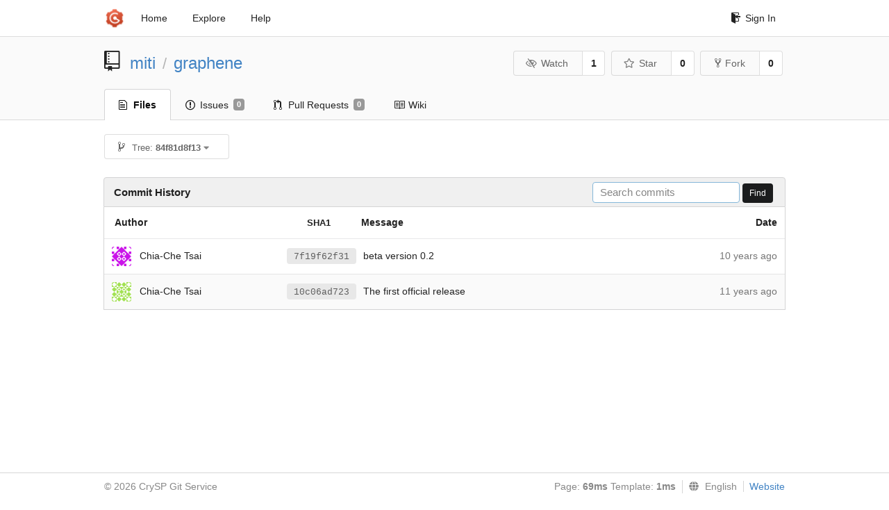

--- FILE ---
content_type: text/html; charset=UTF-8
request_url: https://git-crysp.uwaterloo.ca/miti/graphene/commits/84f81d8f1373eb694ec6cb7113c6eaf31e095b3e/LibOS/shim/test/native/exec.c
body_size: 3767
content:
<!DOCTYPE html>
<html>
<head data-suburl="">
	<meta http-equiv="Content-Type" content="text/html; charset=UTF-8" />
	<meta http-equiv="X-UA-Compatible" content="IE=edge"/>
	
		<meta name="author" content="miti" />
		<meta name="description" content="graphene" />
		<meta name="keywords" content="go, git, self-hosted, gogs">
	
	<meta name="referrer" content="no-referrer" />
	<meta name="_csrf" content="PxJrfUYQHh-UM4tNuHVGmRVNWlg6MTc2ODc4ODgzNTk3OTQwNzUyOA" />
	<meta name="_suburl" content="" />

	
	
		<meta property="og:url" content="https://git-crysp.uwaterloo.ca/miti/graphene" />
		<meta property="og:type" content="object" />
		<meta property="og:title" content="miti/graphene">
		<meta property="og:description" content="">
		<meta property="og:image" content="https://secure.gravatar.com/avatar/1da9d45ba99123a5d5c663765db88c20?d=identicon" />
	

	<link rel="shortcut icon" href="/img/favicon.png" />

	<script src="/js/jquery-3.4.1.min.js"></script>
	<script src="/js/libs/jquery.are-you-sure.js"></script>
	<link rel="stylesheet" href="/assets/font-awesome-4.6.3/css/font-awesome.min.css">
	<link rel="stylesheet" href="/assets/octicons-4.3.0/octicons.min.css">

	
	

	

	
	<link rel="stylesheet" href="/css/semantic-2.4.2.min.css">
	<link rel="stylesheet" href="/css/gogs.min.css?v=26395294bdef382b577fd60234e5bb14f4090cc8">
	<noscript>
		<style>
			.dropdown:hover > .menu { display: block; }
			.ui.secondary.menu .dropdown.item > .menu { margin-top: 0; }
		 </style>
	</noscript>

	
	<script src="/js/semantic-2.4.2.min.js"></script>
	<script src="/js/gogs.js?v=26395294bdef382b577fd60234e5bb14f4090cc8"></script>

	<title>Commit History · miti/graphene - CrySP Git Service</title>

	<meta name="theme-color" content="#ff5343">

	
</head>
<body>
	<div class="full height">
		<noscript>This website works better with JavaScript</noscript>

		
			<div class="following bar light">
				<div class="ui container">
					<div class="ui grid">
						<div class="column">
							<div class="ui top secondary menu">
								<a class="item brand" href="/">
									<img class="ui mini image" src="/img/favicon.png">
								</a>

								
									<a class="item" href="/">Home</a>
								

								<a class="item" href="/explore/repos">Explore</a>
								

								

									<a class="item" target="_blank" rel="noopener noreferrer" href="https://gogs.io/docs" rel="noreferrer">Help</a>
									<div class="right menu">
										
										<a class="item" href="/user/login?redirect_to=%2fmiti%2fgraphene%2fcommits%2f84f81d8f1373eb694ec6cb7113c6eaf31e095b3e%2fLibOS%2fshim%2ftest%2fnative%2fexec.c">
											<i class="octicon octicon-sign-in"></i> Sign In
										</a>
									</div>

								
							</div>
						</div>
					</div>
				</div>
			</div>
		

		


<div class="repository commits">
	<div class="header-wrapper">

	<div class="ui container">
		<div class="ui vertically padded grid head">
			<div class="column">
				<div class="ui header">
					<div class="ui huge breadcrumb">
						
							<i class="mega-octicon octicon-repo"></i>
						
						<a href="/miti">miti</a>
						<div class="divider"> / </div>
						<a href="/miti/graphene">graphene</a>
						
						
					</div>

					
						<div class="ui right">
							<form class="display inline" action="/miti/graphene/action/watch?redirect_to=%2fmiti%2fgraphene%2fcommits%2f84f81d8f1373eb694ec6cb7113c6eaf31e095b3e%2fLibOS%2fshim%2ftest%2fnative%2fexec.c" method="POST">
								<input type="hidden" name="_csrf" value="PxJrfUYQHh-UM4tNuHVGmRVNWlg6MTc2ODc4ODgzNTk3OTQwNzUyOA">
								<div class="ui labeled button" tabindex="0">
									<button class="ui basic button">
										<i class="eye slash outline icon"></i>Watch
									</button>
									<a class="ui basic label" href="/miti/graphene/watchers">
										1
									</a>
								</div>
							</form>
							<form class="display inline" action="/miti/graphene/action/star?redirect_to=%2fmiti%2fgraphene%2fcommits%2f84f81d8f1373eb694ec6cb7113c6eaf31e095b3e%2fLibOS%2fshim%2ftest%2fnative%2fexec.c" method="POST">
								<input type="hidden" name="_csrf" value="PxJrfUYQHh-UM4tNuHVGmRVNWlg6MTc2ODc4ODgzNTk3OTQwNzUyOA">
								<div class="ui labeled button" tabindex="0">
									<button class="ui basic button">
										<i class="star outline icon"></i>Star
									</button>
									<a class="ui basic label" href="/miti/graphene/stars">
										0
									</a>
								</div>
							</form>
							
								<div class="ui labeled button" tabindex="0">
									<a class="ui basic button " href="/repo/fork/72">
										<i class="octicon octicon-repo-forked"></i>Fork
									</a>
									<a class="ui basic label" href="/miti/graphene/forks">
										0
									</a>
								</div>
							
						</div>
					
				</div>
			</div>
		</div>
	</div>


	<div class="ui tabs container">
		<div class="ui tabular menu navbar">
			
				<a class="active item" href="/miti/graphene">
					<i class="octicon octicon-file-text"></i> Files
				</a>
			
			
				<a class=" item" href="/miti/graphene/issues">
					<i class="octicon octicon-issue-opened"></i> Issues <span class="ui gray small label">0</span>
				</a>
			
			
				<a class=" item" href="/miti/graphene/pulls">
					<i class="octicon octicon-git-pull-request"></i> Pull Requests <span class="ui gray small label">0</span>
				</a>
			
			
				<a class=" item" href="/miti/graphene/wiki">
					<i class="octicon octicon-book"></i> Wiki
				</a>
			
			
		</div>
	</div>
	<div class="ui tabs divider"></div>

</div>

	<div class="ui container">
		<div class="fitted item choose reference">
	<div class="ui floating filter dropdown" data-no-results="No results found.">
			<div class="ui basic small button">
			<span class="text">
				<i class="octicon octicon-git-branch"></i>
				Tree:
				<strong>84f81d8f13</strong>
			</span>
			<i class="dropdown icon"></i>
		</div>
		<div class="menu">
			<div class="ui icon search input">
				<i class="filter icon"></i>
				<input name="search" placeholder="Filter branch or tag...">
			</div>
			<div class="header">
				<div class="ui grid">
					<div class="two column row">
						<a class="reference column" href="#" data-target="#branch-list">
							<span class="text black">
								Branches
							</span>
						</a>
						<a class="reference column" href="#" data-target="#tag-list">
							<span class="text ">
								Tags
							</span>
						</a>
					</div>
				</div>
			</div>
			<div id="branch-list" class="scrolling menu" >
				
					<div class="item " data-url="/miti/graphene/commits/mitigator_patch/LibOS/shim/test/native/exec.c">mitigator_patch</div>
				
					<div class="item " data-url="/miti/graphene/commits/oldmirror/LibOS/shim/test/native/exec.c">oldmirror</div>
				
			</div>
			<div id="tag-list" class="scrolling menu" style="display: none">
				
			</div>
		</div>
	</div>
</div>

		<h4 class="ui top attached header">
	
		Commit History
	
	
		<div class="ui right">
			<form action="/miti/graphene/commits/84f81d8f1373eb694ec6cb7113c6eaf31e095b3e/search">
				<div class="ui tiny search input">
					<input name="q" placeholder="Search commits" value="" autofocus>
				</div>
				<button class="ui black tiny button" data-panel="#add-deploy-key-panel">Find</button>
			</form>
		</div>
	
</h4>


<div class="ui unstackable attached table segment">
		<table id="commits-table" class="ui unstackable very basic striped fixed table single line">
			<thead>
				<tr>
					<th class="four wide">Author</th>
					<th class="nine wide message"><span class="sha">SHA1</span> Message</th>
					<th class="three wide right aligned">Date</th>
				</tr>
			</thead>
			<tbody>
				
					<tr>
						<td class="author">
							
								<img class="ui avatar image" src="https://secure.gravatar.com/avatar/301eeb2a4794711973eb55676d56d88e?d=identicon" alt=""/>&nbsp;&nbsp;Chia-Che Tsai
							
						</td>

						<td class="message collapsing">
							
							
								<a rel="nofollow" class="ui sha label" href="/miti/graphene/commit/7f19f62f3156b72388bf8db78c237d2661c02211">7f19f62f31</a>
							
							<span class=" has-emoji">beta version 0.2</span>
						</td>
						<td class="grey text right aligned"><span class="time-since" title="Wed, 20 May 2015 14:15:52 EDT">10 years ago</span></td>
					</tr>
				
					<tr>
						<td class="author">
							
								<img class="ui avatar image" src="https://secure.gravatar.com/avatar/4d918d80023f33c7078d7dcc4b173571?d=identicon" alt=""/>&nbsp;&nbsp;Chia-Che Tsai
							
						</td>

						<td class="message collapsing">
							
							
								<a rel="nofollow" class="ui sha label" href="/miti/graphene/commit/10c06ad7232f819eb23ee9bae4c79a9bfe41500c">10c06ad723</a>
							
							<span class=" has-emoji">The first official release</span>
						</td>
						<td class="grey text right aligned"><span class="time-since" title="Mon, 02 Jun 2014 12:45:42 EDT">11 years ago</span></td>
					</tr>
				
			</tbody>
		</table>
	</div>




	</div>
</div>

	</div>
	<footer>
		<div class="ui container">
			<div class="ui left">
				© 2026 CrySP Git Service
			</div>
			<div class="ui right links">
				
					<span>
						Page: <strong>69ms</strong> Template: <strong>1ms</strong>
					</span>
				
				
				<div class="ui language bottom floating slide up dropdown link item">
					<i class="world icon"></i>
					<div class="text">English</div>
					<div class="menu">
						
							<a class="item active selected" href="#">English</a>
						
							<a class="item " href="/miti/graphene/commits/84f81d8f1373eb694ec6cb7113c6eaf31e095b3e/LibOS/shim/test/native/exec.c?lang=zh-CN">简体中文</a>
						
							<a class="item " href="/miti/graphene/commits/84f81d8f1373eb694ec6cb7113c6eaf31e095b3e/LibOS/shim/test/native/exec.c?lang=zh-HK">繁體中文（香港）</a>
						
							<a class="item " href="/miti/graphene/commits/84f81d8f1373eb694ec6cb7113c6eaf31e095b3e/LibOS/shim/test/native/exec.c?lang=zh-TW">繁體中文（臺灣）</a>
						
							<a class="item " href="/miti/graphene/commits/84f81d8f1373eb694ec6cb7113c6eaf31e095b3e/LibOS/shim/test/native/exec.c?lang=de-DE">Deutsch</a>
						
							<a class="item " href="/miti/graphene/commits/84f81d8f1373eb694ec6cb7113c6eaf31e095b3e/LibOS/shim/test/native/exec.c?lang=fr-FR">français</a>
						
							<a class="item " href="/miti/graphene/commits/84f81d8f1373eb694ec6cb7113c6eaf31e095b3e/LibOS/shim/test/native/exec.c?lang=nl-NL">Nederlands</a>
						
							<a class="item " href="/miti/graphene/commits/84f81d8f1373eb694ec6cb7113c6eaf31e095b3e/LibOS/shim/test/native/exec.c?lang=lv-LV">latviešu</a>
						
							<a class="item " href="/miti/graphene/commits/84f81d8f1373eb694ec6cb7113c6eaf31e095b3e/LibOS/shim/test/native/exec.c?lang=ru-RU">русский</a>
						
							<a class="item " href="/miti/graphene/commits/84f81d8f1373eb694ec6cb7113c6eaf31e095b3e/LibOS/shim/test/native/exec.c?lang=ja-JP">日本語</a>
						
							<a class="item " href="/miti/graphene/commits/84f81d8f1373eb694ec6cb7113c6eaf31e095b3e/LibOS/shim/test/native/exec.c?lang=es-ES">español</a>
						
							<a class="item " href="/miti/graphene/commits/84f81d8f1373eb694ec6cb7113c6eaf31e095b3e/LibOS/shim/test/native/exec.c?lang=pt-BR">português do Brasil</a>
						
							<a class="item " href="/miti/graphene/commits/84f81d8f1373eb694ec6cb7113c6eaf31e095b3e/LibOS/shim/test/native/exec.c?lang=pl-PL">polski</a>
						
							<a class="item " href="/miti/graphene/commits/84f81d8f1373eb694ec6cb7113c6eaf31e095b3e/LibOS/shim/test/native/exec.c?lang=bg-BG">български</a>
						
							<a class="item " href="/miti/graphene/commits/84f81d8f1373eb694ec6cb7113c6eaf31e095b3e/LibOS/shim/test/native/exec.c?lang=it-IT">italiano</a>
						
							<a class="item " href="/miti/graphene/commits/84f81d8f1373eb694ec6cb7113c6eaf31e095b3e/LibOS/shim/test/native/exec.c?lang=fi-FI">suomi</a>
						
							<a class="item " href="/miti/graphene/commits/84f81d8f1373eb694ec6cb7113c6eaf31e095b3e/LibOS/shim/test/native/exec.c?lang=tr-TR">Türkçe</a>
						
							<a class="item " href="/miti/graphene/commits/84f81d8f1373eb694ec6cb7113c6eaf31e095b3e/LibOS/shim/test/native/exec.c?lang=cs-CZ">čeština</a>
						
							<a class="item " href="/miti/graphene/commits/84f81d8f1373eb694ec6cb7113c6eaf31e095b3e/LibOS/shim/test/native/exec.c?lang=sr-SP">српски</a>
						
							<a class="item " href="/miti/graphene/commits/84f81d8f1373eb694ec6cb7113c6eaf31e095b3e/LibOS/shim/test/native/exec.c?lang=sv-SE">svenska</a>
						
							<a class="item " href="/miti/graphene/commits/84f81d8f1373eb694ec6cb7113c6eaf31e095b3e/LibOS/shim/test/native/exec.c?lang=ko-KR">한국어</a>
						
							<a class="item " href="/miti/graphene/commits/84f81d8f1373eb694ec6cb7113c6eaf31e095b3e/LibOS/shim/test/native/exec.c?lang=gl-ES">galego</a>
						
							<a class="item " href="/miti/graphene/commits/84f81d8f1373eb694ec6cb7113c6eaf31e095b3e/LibOS/shim/test/native/exec.c?lang=uk-UA">українська</a>
						
							<a class="item " href="/miti/graphene/commits/84f81d8f1373eb694ec6cb7113c6eaf31e095b3e/LibOS/shim/test/native/exec.c?lang=en-GB">English (United Kingdom)</a>
						
							<a class="item " href="/miti/graphene/commits/84f81d8f1373eb694ec6cb7113c6eaf31e095b3e/LibOS/shim/test/native/exec.c?lang=hu-HU">Magyar</a>
						
							<a class="item " href="/miti/graphene/commits/84f81d8f1373eb694ec6cb7113c6eaf31e095b3e/LibOS/shim/test/native/exec.c?lang=sk-SK">slovenský</a>
						
					</div>
				</div>
				<a href="/assets/librejs/librejs.html" style="display:none" data-jslicense="1">Javascript Licenses</a>
				<a target="_blank" rel="noopener noreferrer" href="https://gogs.io">Website</a>
			</div>
		</div>
	</footer>
</body>







<script src="/js/libs/emojify-1.1.0.min.js"></script>
<script src="/js/libs/clipboard-2.0.4.min.js"></script>


</html>

